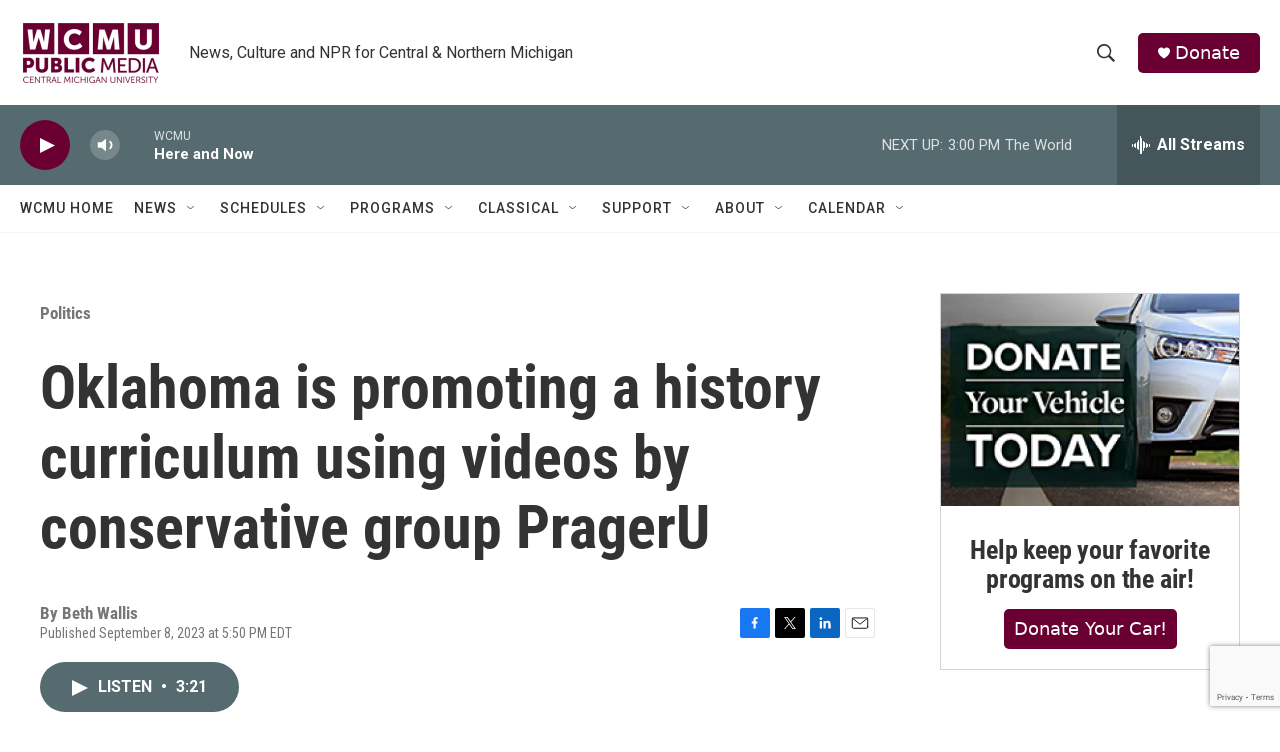

--- FILE ---
content_type: text/html; charset=utf-8
request_url: https://www.google.com/recaptcha/api2/anchor?ar=1&k=6LfHrSkUAAAAAPnKk5cT6JuKlKPzbwyTYuO8--Vr&co=aHR0cHM6Ly9yYWRpby53Y211Lm9yZzo0NDM.&hl=en&v=TkacYOdEJbdB_JjX802TMer9&size=invisible&anchor-ms=20000&execute-ms=15000&cb=2mqq9asq810a
body_size: 46002
content:
<!DOCTYPE HTML><html dir="ltr" lang="en"><head><meta http-equiv="Content-Type" content="text/html; charset=UTF-8">
<meta http-equiv="X-UA-Compatible" content="IE=edge">
<title>reCAPTCHA</title>
<style type="text/css">
/* cyrillic-ext */
@font-face {
  font-family: 'Roboto';
  font-style: normal;
  font-weight: 400;
  src: url(//fonts.gstatic.com/s/roboto/v18/KFOmCnqEu92Fr1Mu72xKKTU1Kvnz.woff2) format('woff2');
  unicode-range: U+0460-052F, U+1C80-1C8A, U+20B4, U+2DE0-2DFF, U+A640-A69F, U+FE2E-FE2F;
}
/* cyrillic */
@font-face {
  font-family: 'Roboto';
  font-style: normal;
  font-weight: 400;
  src: url(//fonts.gstatic.com/s/roboto/v18/KFOmCnqEu92Fr1Mu5mxKKTU1Kvnz.woff2) format('woff2');
  unicode-range: U+0301, U+0400-045F, U+0490-0491, U+04B0-04B1, U+2116;
}
/* greek-ext */
@font-face {
  font-family: 'Roboto';
  font-style: normal;
  font-weight: 400;
  src: url(//fonts.gstatic.com/s/roboto/v18/KFOmCnqEu92Fr1Mu7mxKKTU1Kvnz.woff2) format('woff2');
  unicode-range: U+1F00-1FFF;
}
/* greek */
@font-face {
  font-family: 'Roboto';
  font-style: normal;
  font-weight: 400;
  src: url(//fonts.gstatic.com/s/roboto/v18/KFOmCnqEu92Fr1Mu4WxKKTU1Kvnz.woff2) format('woff2');
  unicode-range: U+0370-0377, U+037A-037F, U+0384-038A, U+038C, U+038E-03A1, U+03A3-03FF;
}
/* vietnamese */
@font-face {
  font-family: 'Roboto';
  font-style: normal;
  font-weight: 400;
  src: url(//fonts.gstatic.com/s/roboto/v18/KFOmCnqEu92Fr1Mu7WxKKTU1Kvnz.woff2) format('woff2');
  unicode-range: U+0102-0103, U+0110-0111, U+0128-0129, U+0168-0169, U+01A0-01A1, U+01AF-01B0, U+0300-0301, U+0303-0304, U+0308-0309, U+0323, U+0329, U+1EA0-1EF9, U+20AB;
}
/* latin-ext */
@font-face {
  font-family: 'Roboto';
  font-style: normal;
  font-weight: 400;
  src: url(//fonts.gstatic.com/s/roboto/v18/KFOmCnqEu92Fr1Mu7GxKKTU1Kvnz.woff2) format('woff2');
  unicode-range: U+0100-02BA, U+02BD-02C5, U+02C7-02CC, U+02CE-02D7, U+02DD-02FF, U+0304, U+0308, U+0329, U+1D00-1DBF, U+1E00-1E9F, U+1EF2-1EFF, U+2020, U+20A0-20AB, U+20AD-20C0, U+2113, U+2C60-2C7F, U+A720-A7FF;
}
/* latin */
@font-face {
  font-family: 'Roboto';
  font-style: normal;
  font-weight: 400;
  src: url(//fonts.gstatic.com/s/roboto/v18/KFOmCnqEu92Fr1Mu4mxKKTU1Kg.woff2) format('woff2');
  unicode-range: U+0000-00FF, U+0131, U+0152-0153, U+02BB-02BC, U+02C6, U+02DA, U+02DC, U+0304, U+0308, U+0329, U+2000-206F, U+20AC, U+2122, U+2191, U+2193, U+2212, U+2215, U+FEFF, U+FFFD;
}
/* cyrillic-ext */
@font-face {
  font-family: 'Roboto';
  font-style: normal;
  font-weight: 500;
  src: url(//fonts.gstatic.com/s/roboto/v18/KFOlCnqEu92Fr1MmEU9fCRc4AMP6lbBP.woff2) format('woff2');
  unicode-range: U+0460-052F, U+1C80-1C8A, U+20B4, U+2DE0-2DFF, U+A640-A69F, U+FE2E-FE2F;
}
/* cyrillic */
@font-face {
  font-family: 'Roboto';
  font-style: normal;
  font-weight: 500;
  src: url(//fonts.gstatic.com/s/roboto/v18/KFOlCnqEu92Fr1MmEU9fABc4AMP6lbBP.woff2) format('woff2');
  unicode-range: U+0301, U+0400-045F, U+0490-0491, U+04B0-04B1, U+2116;
}
/* greek-ext */
@font-face {
  font-family: 'Roboto';
  font-style: normal;
  font-weight: 500;
  src: url(//fonts.gstatic.com/s/roboto/v18/KFOlCnqEu92Fr1MmEU9fCBc4AMP6lbBP.woff2) format('woff2');
  unicode-range: U+1F00-1FFF;
}
/* greek */
@font-face {
  font-family: 'Roboto';
  font-style: normal;
  font-weight: 500;
  src: url(//fonts.gstatic.com/s/roboto/v18/KFOlCnqEu92Fr1MmEU9fBxc4AMP6lbBP.woff2) format('woff2');
  unicode-range: U+0370-0377, U+037A-037F, U+0384-038A, U+038C, U+038E-03A1, U+03A3-03FF;
}
/* vietnamese */
@font-face {
  font-family: 'Roboto';
  font-style: normal;
  font-weight: 500;
  src: url(//fonts.gstatic.com/s/roboto/v18/KFOlCnqEu92Fr1MmEU9fCxc4AMP6lbBP.woff2) format('woff2');
  unicode-range: U+0102-0103, U+0110-0111, U+0128-0129, U+0168-0169, U+01A0-01A1, U+01AF-01B0, U+0300-0301, U+0303-0304, U+0308-0309, U+0323, U+0329, U+1EA0-1EF9, U+20AB;
}
/* latin-ext */
@font-face {
  font-family: 'Roboto';
  font-style: normal;
  font-weight: 500;
  src: url(//fonts.gstatic.com/s/roboto/v18/KFOlCnqEu92Fr1MmEU9fChc4AMP6lbBP.woff2) format('woff2');
  unicode-range: U+0100-02BA, U+02BD-02C5, U+02C7-02CC, U+02CE-02D7, U+02DD-02FF, U+0304, U+0308, U+0329, U+1D00-1DBF, U+1E00-1E9F, U+1EF2-1EFF, U+2020, U+20A0-20AB, U+20AD-20C0, U+2113, U+2C60-2C7F, U+A720-A7FF;
}
/* latin */
@font-face {
  font-family: 'Roboto';
  font-style: normal;
  font-weight: 500;
  src: url(//fonts.gstatic.com/s/roboto/v18/KFOlCnqEu92Fr1MmEU9fBBc4AMP6lQ.woff2) format('woff2');
  unicode-range: U+0000-00FF, U+0131, U+0152-0153, U+02BB-02BC, U+02C6, U+02DA, U+02DC, U+0304, U+0308, U+0329, U+2000-206F, U+20AC, U+2122, U+2191, U+2193, U+2212, U+2215, U+FEFF, U+FFFD;
}
/* cyrillic-ext */
@font-face {
  font-family: 'Roboto';
  font-style: normal;
  font-weight: 900;
  src: url(//fonts.gstatic.com/s/roboto/v18/KFOlCnqEu92Fr1MmYUtfCRc4AMP6lbBP.woff2) format('woff2');
  unicode-range: U+0460-052F, U+1C80-1C8A, U+20B4, U+2DE0-2DFF, U+A640-A69F, U+FE2E-FE2F;
}
/* cyrillic */
@font-face {
  font-family: 'Roboto';
  font-style: normal;
  font-weight: 900;
  src: url(//fonts.gstatic.com/s/roboto/v18/KFOlCnqEu92Fr1MmYUtfABc4AMP6lbBP.woff2) format('woff2');
  unicode-range: U+0301, U+0400-045F, U+0490-0491, U+04B0-04B1, U+2116;
}
/* greek-ext */
@font-face {
  font-family: 'Roboto';
  font-style: normal;
  font-weight: 900;
  src: url(//fonts.gstatic.com/s/roboto/v18/KFOlCnqEu92Fr1MmYUtfCBc4AMP6lbBP.woff2) format('woff2');
  unicode-range: U+1F00-1FFF;
}
/* greek */
@font-face {
  font-family: 'Roboto';
  font-style: normal;
  font-weight: 900;
  src: url(//fonts.gstatic.com/s/roboto/v18/KFOlCnqEu92Fr1MmYUtfBxc4AMP6lbBP.woff2) format('woff2');
  unicode-range: U+0370-0377, U+037A-037F, U+0384-038A, U+038C, U+038E-03A1, U+03A3-03FF;
}
/* vietnamese */
@font-face {
  font-family: 'Roboto';
  font-style: normal;
  font-weight: 900;
  src: url(//fonts.gstatic.com/s/roboto/v18/KFOlCnqEu92Fr1MmYUtfCxc4AMP6lbBP.woff2) format('woff2');
  unicode-range: U+0102-0103, U+0110-0111, U+0128-0129, U+0168-0169, U+01A0-01A1, U+01AF-01B0, U+0300-0301, U+0303-0304, U+0308-0309, U+0323, U+0329, U+1EA0-1EF9, U+20AB;
}
/* latin-ext */
@font-face {
  font-family: 'Roboto';
  font-style: normal;
  font-weight: 900;
  src: url(//fonts.gstatic.com/s/roboto/v18/KFOlCnqEu92Fr1MmYUtfChc4AMP6lbBP.woff2) format('woff2');
  unicode-range: U+0100-02BA, U+02BD-02C5, U+02C7-02CC, U+02CE-02D7, U+02DD-02FF, U+0304, U+0308, U+0329, U+1D00-1DBF, U+1E00-1E9F, U+1EF2-1EFF, U+2020, U+20A0-20AB, U+20AD-20C0, U+2113, U+2C60-2C7F, U+A720-A7FF;
}
/* latin */
@font-face {
  font-family: 'Roboto';
  font-style: normal;
  font-weight: 900;
  src: url(//fonts.gstatic.com/s/roboto/v18/KFOlCnqEu92Fr1MmYUtfBBc4AMP6lQ.woff2) format('woff2');
  unicode-range: U+0000-00FF, U+0131, U+0152-0153, U+02BB-02BC, U+02C6, U+02DA, U+02DC, U+0304, U+0308, U+0329, U+2000-206F, U+20AC, U+2122, U+2191, U+2193, U+2212, U+2215, U+FEFF, U+FFFD;
}

</style>
<link rel="stylesheet" type="text/css" href="https://www.gstatic.com/recaptcha/releases/TkacYOdEJbdB_JjX802TMer9/styles__ltr.css">
<script nonce="cueHm6axoLr6mTCztGl0RQ" type="text/javascript">window['__recaptcha_api'] = 'https://www.google.com/recaptcha/api2/';</script>
<script type="text/javascript" src="https://www.gstatic.com/recaptcha/releases/TkacYOdEJbdB_JjX802TMer9/recaptcha__en.js" nonce="cueHm6axoLr6mTCztGl0RQ">
      
    </script></head>
<body><div id="rc-anchor-alert" class="rc-anchor-alert"></div>
<input type="hidden" id="recaptcha-token" value="[base64]">
<script type="text/javascript" nonce="cueHm6axoLr6mTCztGl0RQ">
      recaptcha.anchor.Main.init("[\x22ainput\x22,[\x22bgdata\x22,\x22\x22,\[base64]/[base64]/e2RvbmU6ZmFsc2UsdmFsdWU6ZVtIKytdfTp7ZG9uZTp0cnVlfX19LGkxPWZ1bmN0aW9uKGUsSCl7SC5ILmxlbmd0aD4xMDQ/[base64]/[base64]/[base64]/[base64]/[base64]/[base64]/[base64]/[base64]/[base64]/RXAoZS5QLGUpOlFVKHRydWUsOCxlKX0sRT1mdW5jdGlvbihlLEgsRixoLEssUCl7aWYoSC5oLmxlbmd0aCl7SC5CSD0oSC5vJiYiOlRRUjpUUVI6IigpLEYpLEgubz10cnVlO3RyeXtLPUguSigpLEguWj1LLEguTz0wLEgudT0wLEgudj1LLFA9T3AoRixIKSxlPWU/[base64]/[base64]/[base64]/[base64]\x22,\[base64]\\u003d\\u003d\x22,\x22bFdqTV7ChlDCjhvCscKfwoLDi8OnO8OrXcOXwokHDMKVwpBLw7d7woBOwpx0O8Ozw6TCtiHClMKPRXcXFsKbwpbDtBd5woNgaMKnAsOncDLCgXREPlPCugdLw5YURcKKE8KDw6vDt23ClTDDkMK7ecOSwr7CpW/ClXjCsEPCrQ5aKsK8wrHCnCUPwr9fw6zCjUlADUkOBA0NwrjDozbDosOjSh7Cm8OqWBdGwqw9wqN8wpFgwr3DoFIJw7LDvh/Cn8OvLm/CsC4bwozClDgYOUTCrB0UcMOETHLCgHERw67DqsKkwqYNdVbCnncLM8KcBcOvwoTDvSDCuFDDmMOMRMKcw4LCm8O7w7VAGx/DuMKbVMKhw6RhEMOdw5sMwqTCm8KOA8K7w4UHw4gRf8OWUk7Cs8O+wql3w4zCqsKNw6fDh8O7IxvDnsKHAz/CpV7CknLClMKtw4o8esOhbVxfJTh2J0ELw53CoSELw5bDqmrDksOswp8Sw6zCn24fFAfDuE8APVPDiDklw4oPIhnCpcOdwr7CjyxYw6VPw6DDl8K+wqnCt3HCksOYwroPwozCn8O9aMKVAA0Aw70LBcKzWMKvXi59cMKkwp/ClgfDmlpuw4pRI8KNw63Dn8OSw5lpWMOnw6bCk0LCnk0uQ2Qkw7FnAlrClMK9w7F2IihIRWEdwptGw6YAAcKnDC9Vwpkow7tifDrDvMOxwrl/w4TDjmV0XsOra1d/SsOFw7/DvsOuBcK3GcOzTcKKw60bL2ZOwoJ1C3HCnTnCh8Khw64CwrcqwqsVG07CpsKSTRYzwrHDoMKCwokTwpfDjsOHw69tbQ4Vw6ICw5LCmMKtasOBwpdxccK8w5tLOcOIw45wLj3Com/Cuy7CuMKCS8O5w4/Dqyx2w7cXw40+wrJCw61Mw5dmwqUHwr/[base64]/[base64]/Cjz8vwqPDjAXCuXTCuMKiCcOBw6RuLsKgw6VrfsONw7Btclgkw4hHwpHCn8K8w6XDiMKDGTkHa8OCwp3ClWXCk8OyasKXwoDDhsORw4jCh23DkMOxwpJqDcO1CHIlB8OIFEvDmmcweMO8NcO7wql6AcOGwq/ChDUEDHtYw7MFwpnDr8OnwqfCt8OnRSZwYMKlw5IAwrHCrndrQMKzwpjDpMOfQRpUOsOJw6t9w5rCs8K9IWTChRzCvsKCw4Rcw4nDq8K7c8KsOS/DnsOhGmLDi8OrwpHCkMKlwoxow6PChsKsQMKlYcKAbHXDhsONeMKAwrwCVClsw5jDusO8DG0hL8KHw5YBwpXCvMOgdMOIw50Dw6w3SnNnw7J7w4dGCBxOw4gcw4/CkMOdwqfDlMOsUHDDkm/Dl8O6w7sewr1+wqg2w4Y/w4p3wq/Dg8K5J8KhcMK1SVYRwrrDtMKrw47CjMOdwpJXw6/Cs8KgRRApNMK3IcOgHmYowrTDtMOcBsONXBE4w6XClVHDuW5UPMKYWw9mwrbCuMKvw7jDqX9zwrEpwoPDtn3CmQLCocOiwqjCqy96F8KHwqjCnSTCjBwywr9wwoXCgcKmABNbw7Yxw73DmcOuw6dmGT/DpcOzCsO6NcK/DXkybCIQR8OOw7QaAjTCiMKtY8KKaMKwwp3CtcOWwqtAb8KTDMKDPm5QRcO5X8KYR8K9w6YPCMOWwqTDucKkX3TDinrDncKMF8OEwrofw6vCicO/w6XCucKHJmHDoMK4OnHDgsKgw53ChMKCS3fCvcKqasKVwpowwoLCucKYVD/CvkYlYsOdwoXDvQnCpXBKc13Dr8ONXkbCvn3DlcO2Ly54ME3DpzrCucOJfwrDlQrDrsO8eMKFw4NQw5jDjcOWwoFbw4vDtSlhwojCvx/Cph/CpMO2w6spLxnCu8KGwoLCiizDr8KkVcKHwpcNAsOrGW/Cj8K7wpLDrkTDgkp7wplYGHAwTnY/wqIWwrHDrj5cFcOkw5JyasOhw7TCpsOJw6fCrllFw7sswrIswqxJEQzChCM2LMOxwrDDhgDChihZCxTCuMOXKMKaw43DhHbCqCoWw4MWwrjCmzbDsjPCvMOZFcOnwrEzOF/ClMOvFcKiQMKjd8Onf8O6OcK8w6XChnl4w6FCVnMJwrZXwqQ4PHM0JMKmCcOQw77DscKeDnjCnhhHWj7DoCvCnH/CiMK/T8K7fWzDmy1jYcK3wobDr8Knw5AOTWNbwp00aQTCrExRwr1yw59UwqTCulPDlsOxwqjDsWXDjV5owqjDksKUVcOgMmbDk8K4w4oQwp/CnEYUfcKAO8Kzwrkhw5wNwpEKK8KAYQIXwo7Dg8K0w4bCgWfDisKUwoB8w4gAe0sUwoA+DlNoVcKzwqbDgAvClMO4JsO3wqpEwobDtDR/wp/[base64]/CgMO0Q0rCjVvCtmVvw5/DpClWL8KFwpTCq2jCohNWw5oQwqjCkUTCuRnDq2nDk8KMTMOZwpdSVsOUIU3CvsOyw5TDsVIQIcKTwoLDqUvDi1B2OsKYM3vDgMKVURvCrDPDgMKPEsOnw7dJETnClRbCjxx+w6DDnXDDvcOmw7MuEjNIXSRsLB0AMsO8wogsRW/ClMO7w53DhcKQw6TDin3Cv8OcwqvDlcKDw7UEWyrDiWVWwpbCjMOaCcK/w7zCs2/Dm35Ew50cwp5XbMOkwrnCrMO9SSxeByHCkzZKwofDsMKEwql/LVfDjkwuw75YRcOvwrbCsUM8w4VcdcONwogFwrQmdSZNw5k1PEBeHjPCkcOwwoQ2w5DCoGdkBsKvWsKZwrtSMRDCm2QNw7otO8Orwpt/[base64]/CmcKldMKHw4PDg3pcZlbCmMOOw5R6w7sCwrQnw6zCkx0VHRwHPx9FAMOtUsOOScK/w5jCqcKZZcO0w65uwrNhw60OPjbCjjEdDA3DkU3DrsKLw57DgS55GMOewrrCk8Kef8K0w47CqEQ7w6XCr2Raw5pvPMO6ABvCqCYVTsO/[base64]/CjFo9LHBuTcKsUMKEw5TCmWcXGSnCt8KSw5zDvDbDssK0w4LCrT4Zw7hLacKVEwlUMcOfVsOUwrzDvh/CoHofBVPCvcKBHGZ5V3pAw43Cl8KQCsKTw4gGw5FWE2teI8KjAsKNw7zDuMK2PcKSwqoTwqDDo3XDrsO0w5LDkmMWw7hFw5TDqsKtCUkNBMOgccKLWcOkwrkiw58uMyfDsHsCSsK3w4UTw4TDrQ3CiVPDs17CnsO4wpTCtsOceAsQNcO7w77CscOYw5/CvsK1GGPCiVHDlcOaUMK4w7UlwpTCtsOHwrx+w692eDQQw47Ck8OVLcOtw7xdwoHDi0XDlDfDvMO1w77DhsONdcKEwqRlwp3CncOFwqYywrHDpyLDojnDoEILwrfCjETCnTsodMK1QsOnw7B/w5TDvsOMVcKnBHFCacKlw4rDr8O9w47Dm8K0w7zCqMK9M8KlYR/[base64]/Drh3DiQLDnnQPcFDDtMOEwpNNPWPDgE1DN14Xw5dpw63CsjN2bcK/wrNRUsKHSx8Aw5YkSMK3w60DwptOekZuUMO+wpdYZl7DmMKXJsK4wrorKMOzwqUpLWzDiXjDjAHDoFvCgEsbw65yWcKIwrwZw7oHQGnCtcKIJcK8w7/DrXLDshlcw5rCt2bCpWbDucOIw4LCr2kIYXDCqsO+wrFDw4hPV8OYbG/ChsKSw7fDtRktWnzDpsOBw615AkPDssO8wqcGwqvDgcKPeCdLa8K4wo5UwrbCl8OpBMK8w7XCo8KOw6tFXU9NwpLCjBvCm8KZwqrCkcO7NcOSwo7CrzBrwoDCnHkYwrzDiXchwo8mwoPDhF8AwrA/w7DDlMOCex/Dpk3CmWvCil8Cw7DDukLDpUrCtHjDpMKow5vCmAUTYcO+w4zDglZ0w7XDoznCqH7DvsKIWcOYel/CisKQw7PCtUvCqC0pw4YawqHDi8KxVcKxB8OEKMOywq5zwqxbwp80w7UowpnDuA3DtcKGwqTDtMKDwoDDkcOpw4pxJSXCuWpww6oZBsOYwrRGSMOzfjF0wogPwrpWw7bDgD/DoBXDmELDlGoGV1toaMKvUwHDgMOjwo5ic8ONOMOxwofCil7Dh8KFdcO5w4ZOwp4WQVQiw492w7Y1AcOQOcOwCU84wpjDoMKSw5PCnMOZKsKrwqfDvsOPG8KuPGfCoy/[base64]/Cv8OeGD0AAxhLAyVyahXDpGhbw6xJwr8gTcO6AMK1wpvDqB1NLMKGZWvCqcK8wrvCmMOuwq7DosO5w4nDkFrDsMKlBcKwwqlJw7bCim7Dl3/DiFMAw5FyTsO1FFXDg8K0w4RmXMK/R13Cvgo4w4jDqsOFfcKSwoNqJsK+wrldXMOlw6w+LsKiPcO4PTVtwojCvH7DocOUHsKuwrbCoMKlwqNqw4TDqmPCj8O0wpbCmVPDqMO3wpxnw5nDqANXw7hnD3rDpcKAwoLCoTdPWsOCQ8KkLBwnfFrDv8Knw77Co8K4wrZPwq3DgMKJfXwXw7/CvHjCqsOdwocEHMO9wpLDoMKFdlnDpcKfFi/[base64]/DljJRwrXDocK/wrYiBMODwqLDpAAzwqx2UlrCgWgbw4d+FwV0YQDDiRpuOWpIw61Jw49EwqDDkMKgw5XDmmvCmz9mw6/[base64]/Ch1HCq3pwwqVzVxdJdDsPw5dIeEFaw4XDqzZ5OMO2T8KBCylMEAPDg8KMwop1w4PDoX4Wwo3CgghTS8KdcsKjM2PCgG3DpsKvQcKEwrLDq8OLAMK/FsKRHjMZw4ZrwpbChyJPXcOYwoAvwoXCu8K8SSnDgsOowrlXE1bCon5vwpDDl3fDusOaOMKjVcO4fMOFDx7DkUc5KsKpc8Kdwo3Dgk5xPcOCwrhuQgPCo8OQwr7DuMOsMGFxwoTCjH/[base64]/DnF0ma1TDncOVdgTCgMOawqQLw7NpfMO6WhN4YsOEPwBkw6NWwpU3w7zDqcOPwphpHXlCwqNcOcOTwrnCskJuSDQew7cZK2/CqsOQwqtDwqRFwq3CpcKyw6UfwrNHwqLDhMKrw5PClU3DtcKLTA9aXX9zwrkDwrFKTsO9w7jDokEHMijCicOWwrBlwrE/[base64]/CjMKuw5nCj03DhcKNw4dVVA7CkcOpw5nCmRfDtcOMwq7DozXDlsKqXMOeZXU6MwzDiATCk8K6bsKNGMKDewtFSCRsw6g1w5fCi8K6GsOHDMORw6ZeUwBvwpcYATvDiVN7akLCtBnCk8K4w5/DhcKhw4RfBFXDj8KCw4HDvHxZw7wHUcKiw4PDjkTCuB9eEcOkw5QZP2IGD8OUBcK7BG3DuifDn0Ujw6jCvyNOwo/Du11ow5/[base64]/DmsKaX8OmwoHDv04fIlHCv8KQw6/CjMK3ODENZwk8ZsKQwq7CicKEw4PChxDDliXDh8KGw6nDjUxPa8OqZcK8SH9IWcORw7glwpAzYnLDo8OiDCdIBMO8wqfCkzY9w6g6MC5gXXDDqT/ClsKPw5nCtMK3IDbCkcKiwpPCn8OpKRdackHCvcOwMkHCggBMwqFBw5ACD2vDpcKdw6JyBTBvJMKAwoMaUcK6wpkqI3EmJgrDigQxZcO1woNZwqDCmX3CnsOxwpdNZsKGTyVudnd/[base64]/CtMOMw5zCvsKCRsOyLcKoW2Rcw6FrwrjCulE/P8KhUl/DpUXCg8KuGkvCpMKTcsO0fARBC8OWO8O3HkDDmDNNwrIzwqoFZsO6w6/CvcKawofCq8Otw5IGw7FKw4TCmGzCscOAwprDiDPCpcO0wo0AQ8O2DnXDlcKMCMKpPcOXwo/CnzDDt8KnasK+WE4Bw7fCqsK9wosGXcKIwoLCmk3DkMKqY8Oawoc2wqnCucKDwqHCmi0sw7snw5bDnMOdNMK3w5nCqsKgTsKAOQ9/w71mwpNFwqbDiTrCtMOfczMWw6PDusKkSCssw47CisO+woAOwoXCh8O2wp/DnTNGeE7DkCsPwrnDmMOeAy/CucO2bcK0OsOWw6nDnjdLwrzChWoOPV/Ch8OIf30CZxsAwo9Dw5opOsKAZcOlfXpZCC/Di8KJfDV3wo8NwrVlHMOUSQcBwpDDsQxCw6fDv1JSwqjCpsKvcQh6f3QBKS01wpjDpsOOwr5cwpTDuRDDhMKGKsKyNg7DisKAfsKwwqXChxjCj8OxQ8KwRDvCpjzDmcKsKi/[base64]/ChnFiCXseLsOeQSPCjMOBwofDozkYFsKOViXCuTjDo8KOPyx5wrxxO1HCnWE+w7XDigbDvcK4WiLCs8O7w68UJcObFMOUWWrCvx0PwrXDhBfDvcKGw7LDisKWG0Zgwr1Aw7E0MsOGDcOkw5fCn2ZGw57DujJLw7vDm2/CjmIJwoEsXsOXS8KQwqITLgvDnQkZIMOFPmrCmMOPw71Dwolaw4sdwobDgMK1w5DChB/DtUBGHsOwd3oIT0rDokZ7w6TCnATCg8KUESELw7gTAGFxw7HCgsK1IGfCtHUsCsOnbsOIEsOyMsO/wpNVw6HCjiY7EkLDsl/DilLCtGsVV8KPw7liX8OVGGQNwpTDq8KROUJtU8OCJsK7wqDCgw3CrwgIGnxNwp3CtG3DkW3DmXxVCxpCw4XDpk/[base64]/CjTHDlh3ChMKgfGTCo8OVWMOew5xFfREySxHDucOafCrDiGdnPTl0eEnCiH/DvsOyF8OXFsOQU3HDm2vChiXCvAhyw6IMb8OwasOtwq3CjmUcZHbCgcKKazJhw6Utwrx5w5BjYjBxw68vbl/ClBHCgXtLwrDCu8KHwrJ9w5/DncKnRk4KDMKZUMKnw7xnccOvwodANUJnw6rCoz9nQMOQUcOiZMO0woIMZcO3w7vCjx4hNjU1XsOGIsKWw54PMBTDj1M4GsK9wr3DjgLDhjpxw5nDpAXCksKpw6/[base64]/[base64]/[base64]/[base64]/S8KHw5ANwqnDusKvA8O3Q8Kkw6zDr8OrDENTw7/DocKKw49Iw4rCrmbCksO2w5Nfwp1Gw5bDjsO4w7I+EjrCpyJ6wrwYw7PCqsOswrwVI2RKwohpw4/[base64]/DlHTCkcOROcOtCcOHwoN4HcKKZcKLw6Q6wprDkVl+wocrJcO2wqbDqcOCacO8W8OpRB7CtMKMfMOow40+w55cJENBd8Kpwq/[base64]/CpMOcw4PDuMK5AcOKw6jDhwTCksOnwq7Dk0gOK8OEwpJcwqE8wrkTwp4dwqt9woxxBW9kFMKXTMKxw6dRaMKNw6PDq8KWw4nDh8KkA8KcDzbDh8KecwdeF8O4XCbDi8KIesOZPBl/[base64]/OMKCwpJtwotyYsOOw7peFH3DusOYwqpPCcK7Oj7Co8O9fA4Of143WWTCl0NmAGvCrcKWJ09tPsOeV8Kuw57ColTCqcKTw4c+woXCuQLCqMK+S1/CjMOfQ8KEDmDCmXXDmFQ/wptow5N+wpDClGHDsMK5cn7DsMOHMlTCsSHDgh4Bw67Dm1wlwo0AwrTCvVgpwoECacKoBMKswr3DkTUJw6bCg8OEdcOdwp5rwqBiwoHCoQASPVPCojbCsMKrwrnCnF3DtXIlaRs8EcKkwrJgwqnCtcKuw7HDnVzCvBUswroEX8KawoLDm8K0w5DCrEY/wrJ9asONwofCksK6bmYFw4MkDMOvJcOmw6I1OBvCnGNOwqnCvcKLIHNLQzbCiMK6EcKMw5TDu8KeKcKUw4gFMMOmUG/DrkbDnMKlUsK5w53Cr8ObwoszWXpQw4RQbWzClsOIw7hDBQ7DoBvCmMK/woRDdnECwpnCt1l5w5wufnLDicODw4fDg15Dwrk+wpfCpjXCrhtCw4fCmCjDi8K4wqE4E8Kfw77CmGzDlDzDgcK8woB3Wl1CwogFwqoTe8OAWcOZwrzCoSXCjmHCucKeSyUyWMKuwqrCrMOnwr/[base64]/CnMO2w47CrsKxOg8LVMKgw58rwqrCv2R5f1p+w74VwpAiAUAPK8ODw5w2A3rCrxvClHtDw5DDt8OKw4VKw4bDvgYRw6HCrcKte8KuD28mcnspw67Dlk/DvGxDDDDCoMOWUcKowqVxw4kJYMKJwrDCiF3DuRlawpM2UMOmAcKQw5rCkA9cwplHJC/[base64]/[base64]/CtRjDmcOwCsKDwrrDpjnDkcKTwrTCkH9TDMKyJ8KOw4bDmW7Dl8KrYMKaw5XCq8KaI1lswqvCimLDkUnDm0JYd8O4XnR1HsKUw5fCosKnZmXCuQzDiyHCncK/[base64]/DryPCk3XCmsKpwoHDuVg7W0gMw4pEKHLDtTRiwpsOE8Ktw4/DsUjCuMK5w41hwqDDs8KHRMK1bWnCj8O0wpfDr8OvV8O2w5PCtcK+w7UlwpEUwpdpwqvCucOXw68ZwqXDq8Kvw4rCiChmP8OtdMOUUXDCmkcfw5fCrFQow67CrQtuwoEWw4rCmirDhnh4J8KUwpREFMORX8OmQ8KTwrILwofCgCrCscKaIVoRTCPDg3/Cu35rwqAjbMO9JT9iacORw6rDmU4Bw71zwqnCnlxrw5jDgkAtUCXChsO/woQyccOiw6DCvMKdwrAKOgjDs0NCQFcpV8KhHGlzAHjCtMOqYAVaWEhHw7vCq8OcwofChsOBJ3ZNJMOTwoo4w4lGw5/DhcO8ZCbCv0dcZcOvZiTCk8KmKDfDsMOzH8Ouw4Z8wp3ChSDDsmzDhAfCnH/DgF/DhsK5bRkQw6opw7YoCcOFScKuZwtsFirCmBfDiR/DqHbDgjXClcKMwo9uwqnCq8K8Ek7DrWrCmMKQPwjCn0LDkMKdw7YcMMKxOFMfw7/[base64]/DoWRkHA8kwozCsC7ClcKFw6vDn8OKw7BdLC7CkcOGw54MTCbDlcOef05fwqY9UDhtNcOxw6rDlcKIw7pOw6glfiLCnUUIGsKdw4hsZcKwwqcjwqBoZcK9wq4vTR8Rw5NbQsO/w6FlwpfCn8KmLArCl8KPZnslw7s3w4RKBAjDtsOTbW7Du1w+Lh4IZzQ2woRJVBrDq07CqsOwN3VhMMOiYcK8wpFkByrDrCDDt1kbw55ybFrCj8KIwoPDqGLCiMOMWcO6wrYAIh5VcD3CijN4wp/DqcKJHn3DmsO4bgZrYMOGw6PDlsO/w4LClgrCh8O4BWnCmMKKw7Iewo7CqjPCpMKdD8O3wpRlADQCw5bCqyxCMBfDpD1mSiAmwr0Bw4HDqcO1w5MmKiMzFz8OwoDDo2PDszg4C8OMBi7DhcKqZjTCoDHDlsK0egtRS8KOw7/DuGQ6wqvCg8KMXsKXw6DCm8K6wqBdw5LCs8OxYCrCoxl+wpXCtMKYw74YcV/DusO0RMOEw5ETT8KPw7zCg8KOw6jCkcOvIMOUwqLCmcKJQDo5c1F7YTJVwohkZEM2W3VyU8KtMsOOZi3DscOpNxYGw63DkELCtsKJMcOjA8K9woHDqUcqQAhtwotTPsOawo4xB8OTwobCjWzCj3cpwqnDqDtUw4tpdXkZw4XDhsOGG1/CqMKgTMOVRcKJX8O6w7LCkXzDnMKXFcOACRnDmC7CocK5w5DCgxM1Z8OawoddA1x1b2XCtmYQZcKbw50Fwq9aUhPCv0zCkDEgwql6wojDn8ONwpLCvMO5ezgAwo0jV8OHQUo1Iz/CpFxRRihbwr8zR2MSfUJ/[base64]/ClMOPw697aMKoVELCjiTClB3ChMKNGSpucsOxw6/CtQfCs8KkwqfChENvATzChcO9w5zDiMOUw57ChUwbwqfDnMKswqYWw790w7MPFQwGw77Ds8OTNETCn8OsQQrDjEfDhMOqN1YywogHwpFaw4Zqw4rDkDMIw5gMAsO/w7Zrwq7DsQV8ZcO+wrnDucOIOsO2UChRbDY/UjLDgcOxQ8KqS8OOw6FyYcOqB8KobMKeEsOQwoHCkTLDkQJLSBzDt8K5USzDpsK1w6TCncKffnbDmsKzUAFfRHPDs29LwoLCoMK1Z8O4Z8OfwqfDgxDCnypxw7rDp8KQBBbDuVUGXh3CtWoUCSBrW2nCv0Zfwp8cwq0ac09wwqVxPMKcfsKPC8O+w6/Cr8KjwoPCr3vDnhpow6x3w5ArKjnCtnnCiWoPOsOCw6s2WFfCnsOxTcKqDMKLesKgNsOAw6LDnUbCg3jDkEhIO8KEZsOrN8Obwo9eYRpow4pCdGAWQcO7OAYTKcKqU0AAw5DCtRIYGgRMNcOkwq0cVU/[base64]/[base64]/MALDknzCuysPLsOQGAnCtsKZw7AQFx0owrHCncKDdB/Cu3pXw4vClQlGbcOuQ8OFw45qwrFWVg4PwonCrnTCssKaBkk7cAEbFm3Ct8OBcwnDny/CpU09SsOcw77CqcKPVzBKwrAhwqHCiBAdVVnClj0awptnwpFDbgsVNsO0wo/[base64]/w6DDq0Y3w4kCwojDu8OKw7VLwqfCnMObfsKkX8K4DMK4a2rDk3NZwozDv0tHTibCmcOAQSV/HMODCMKKw49hB1vDrMKtAsOnXWrDlkPDk8OOw4fDvj8iwqB5wrgEw7nDnyzCq8OCPBAkwowswqLDl8K7wrPCvsO/wrxSwrDDi8Klw6fCnMK1wpjCvBHCkk1NKykYw7HDnMODw6gqTlkhBhjDnygsNcKuw5IKw5TDhMOaw6bDp8O/w6sOw4kaK8OowowWw7kfG8OtwpHDnnfCkcOEw6rDpsObCcKEc8OSw4h/[base64]/[base64]/Cp8O6asO4ZQHDl8OYw5saLcKzw71xw64hVBxLFMO/SmjCrQXDvMO1HsOsJAfCm8Ovw6hNwrw9wqfDm8OrwpHDnkguw6MrwoEiecKxJMOlRigoGcKvw6nCpQB1Ml7DhcOoVxh+IMOedw8owpN2VlTCmcKrdcK6RwXCvm/Cv3IYMcKSwrcWURcrHFrCrMK8IizCicOow6kCAsO6wrrCrMKPQcOPOsKKwoHCucKbwrXDthdpw6PCi8KLW8KffMKoZcKpD2DClG3Ds8OCCsKSRjkcwphmwp3CpELDon5MH8KqEj3Cikomw7k5J0XCuhfCp23CnETDtcOvw7LCgcOPwqXCpy/DjyLCl8KQwqVsYcK+w50swrTDqWNEw59MFTvCo0LDoMKvwo8TIF7DvgPDq8KSYWDDnmhDCBkkw5QOFcOIwrrCuMOhY8KDQCFaYVoswplIw7PCisOrIAdcZMKvw40/w4RyeVspK3PDlcKTagE/KgLDpMK2w7PDiVPCl8O/[base64]/RcOhaMOVUsOyw40ow6fCpMO5wprDhMK4wqMfEU3Co1jCt8O0e0DCo8KVw7vDjADDoWbCgcKKwod8O8OTb8O8wp3CrynDshpJwonDmMK3ZcOow53DmMO9wqB8MsOfw7/[base64]/Dh8ONdsOKw5BYw7jCncKydcKEw6vDkgpeWwDDnSnCpcKZA8OxHsObOzF2w7Ecw4rDrnwAwofDnG5WRMOVcnfCkcOIC8OLXVZhOsOlw6Epw5E+w7fDmzvDky1Ow58RTALCh8Oow57DpcOxwo0XYHkZw51Bw4/DrcOzw514wp4DwqLDn0ASw5gxw4oFw4xjw5YEw4/Dm8K4Ok/DolpNw6ksRCwgw5jCmcO1HMOrNWfDkcOSYMK+wpzCh8OuBcKMwpfCicOEwrVOw6U5FMKlw6AnwrsrNmt0MHZSA8KDZH/CvsKXT8OOUcKaw4ctw6FeSiIVPcO0wpzDqnwNecK1wqbCpsOOwo7CmXwUwprDgHtnwqtsw6xDw7XDpcKowowGXMKLF1w7Rx/CoQFlwpNUO291w4PClsKtw5vCsmUdw4HDmsOLIxbCvsOkw5PDiMOMwoXClVTDhcK5VMORE8Kbw5DCjsKdw6PCsMKTw4rDk8KOw4BYPT8Mw5XCi3bDtiwUYsKITcOiwrjDjMOEwpQCwpjCpsOew4EFU3ZLEy8Pwrlnw4fChcOYbsK6NzXCv8Kzwp/DgMOPKsOQZcOgN8OxcsKYRSPDhirCnRTDqFnClMO5DzLDhw3Dt8Knw6R0wprCjQx3wrbDk8OZfcOZZ29OFnETw4dDa8K+wqXDkF19MsKFwrQsw7UEPULCkFFnW38TMh7Chll5SRDDgH/DtnpZw5/DuDRnw6zCtsOJdmNow6DDvsKcw5kSw4xdw7UrDMO1wpHDszfDh1jCuFpMw6vDlj/DjsKjwoMNwqQySsKZw6rCk8OHw4Rmw4cbw6jDgRXChEcWRTLDjcOAw5zCn8KrOMOHw6DDtEXDhsOpM8OcGW0Bw5TCq8OQD04tdcKaBjcbwr4FwqUDwr8EV8O/T1vCocKlw6QpScKgYmlww7U8wobCoAFtYsO+FWjCpMKCMEPClMOOCB9Uwr9EwrwnfsK5w67CucOJJ8KdVQUFw77Du8Onw6srEMKxwok9w73Dhj1zfsOwZSrDlcOufQzDrVXCt1TCg8KXwqDCgcKZCD/CgsOXJxBfwrd5ESZfw4kJbUfCtxvDsBoRLMOKe8K3w6/Dg2/CrcOQw4/DpEfDr33DkGjCpMOzw7Rlw70UIRQLKMKVwqTDrDPCj8O3w5jCsB52QlBjEGfDjWNywoXDqwhDw4BzNUXDm8KTw4jDlsK4bFrCqBfCrMOVHsO0HV0BwozDk8O6woTCn2A2GsOUKMORwprCnDPCnTXDtjDCpD/ClSV7AMK9OwF4Iys/wppaY8Okw6c6FcKQYwllZ2/DgB7DkMK9NR/ChAobJsK6Km7Dm8O1KnDDjsO/ZMOpESwmw4HDscO6dRHCu8KqckbDnFQ8w4BSwo5lw4cPwqIew4wHaVDCoC7CosOdFhQnPgHCn8KAwoouZFHDq8K4WgvCuifDkMKaBsKVGMKAH8Otw7hMwrzDnWbCgxLDtRMAw7rCrcKhQANww65/[base64]/DjzRhEE7Ds2Jlw4HCscOmw7N8EhU/KMO/[base64]/CmRUsVsKhwoLDiiVEBxHDgj8FwqI7A8OAZwJKYEzCskptw64ewrPDgi7Chn0UwpQBKHHClyHCl8OSwosFbXfCkMOBw7bCrMOHwoszSsO9fjnDicOdAQxNw6UIFzNiQ8OMIsKlA0HDvm47REPCi3FGw614J2jDvsOZL8OkwpPDn3DClsOAw4DCpcKXGTE1wrLCssK/wrt9wpZ0BsOJNMOTYsK+w6xJwqnCoTvCmsOoEz7CuWvCgsKLNgDDkMODHsOqw57CgcOSwrciwoNFYnzDm8OuIS4QwrPCmgbCnkfDhVkbQjJ3wpvDm054C1PDjETDrMOqbD9ew7djVyQFcMKJe8OAOX/ClyLDiMKyw446wpl8WWh2w6oaw4/CuA/[base64]/CvsKTwoQ3w73ClX7DmsKWwpvDvcOYwpzCp8OFScKcAMOAYEgAwp8Qw5dwAU/DlFHCiHnDvcOow5seesOBV2YMwpQaHsKVKA4dw57CusKAw6XCvcKJw5MQcMOWwoDDjhrDqMOzRcOmE2jCpsKSW2fCq8KOw4lhwonCiMOzwpwXKBDCosKAaBU0w4HCnypjw53Clzxif30Kw6RKwpRoQMO0I1nCm1TChcOXwrnCqw1hwqPDicKrw6TCkcOYNMORQG/Cs8K2wpDCm8Ogw7YQwr3CiTkGKBIsw5vCvsKkCF1nM8Kdw4cYK0vCiMKwNUTChR9BwpUow5R+wod8SxJrw5HCtcKNYhLCoQkwwrHDoRtRDMONw5rCmsO3wp9qw6NqC8OyHkrCpjbDolM9NsKvwpQGwoLDsXh9w7VPQ8O2w4zCrMKLVXnDiHMFwp/Drx8zwqhDMATDqHnCl8ORw4DDhkfDnSvDsSknR8OnwrfDicKFwqzCoXwtw6TDjsKPeTfCmcKlw5jCksOYfiwnwrTCiTRfN3cLw7zDj8KNwrjDqUgVcXbCk0bDjcKBMMOeGSVywrDCscKdA8ONwo53w4U6wqzCnEzCtT8GPxzDlcK5esKuw74vw5XDsE7Dl3I/w7fCiCLCksOFIFYQGRdFdRvDnkJkw7TDo3fDsMOsw5bDsAjDvMOSesKRwozCrcOaO8OwBRXDriYCX8OyBmzDj8O0ZcKuOsKaw6TCnMKuwrwPw4vComrClBBpfFJCfBnCkn3DgcKJUcKVw5fDlcK1wqPCgcKLwqhPfQEOAkV2TVccPsO/wp/DnlLDpg4lwpFdw6TDocKuw7A8w7XCnMK1VytGw541T8OXARPDuMOmWMKMZjB/w7DDsCTDisKNYUskGcO7wojDiBQOwp7DosOsw4NKw67Ciwd+D8KKSMOcBHfDisKwU3xnwp5cWMOJHAHDmCNowrMRwoEbwqtSaSzCsR7CjVzDtw7Dgm/DgsKWJ3pGWBRhwr3DqFxpw7jCoMO0w5Yrwq/DnMOxRmALw5VuwpsAI8K/Cn/Dl2bDnsK3OXNqGhHDhMKpLn/DrH0ywpwXwqAhexQfLz7Cn8K4f3/[base64]/DmMKQw47CicOqfsOHcx/DjA7CpC3DhMOYwrrDssOSwppDw7oUw5rDjWLCgsKrwoDCoVjDoMKKCUA/[base64]/DhH7DszTDv8KSwoR/woVODMKiw50Ww5UVZcKRw7gBDsOlC2NeHsO0I8OiV0Rrw5sQwrTCjcKywrghwpbDuC/[base64]/GFlNIXxqwrvCvsOkSQFLCcOLwo3CusOWwrM4wozCo3VFB8Kaw6Q7IT7CusKfw6vDpU7CpR7Dh8K7wqQMRwAqw4Miw5HCi8Onw6ZYwpHCkQU1worCmMKBD3FMwr5lw4MSw7wOwoEhOcOvw45XVGAgPhLCsktHKVc/[base64]/DrGk0GDDDjcOFbEBmUsKFMnLDtsK4KcKDSBLDsmgfw5TDhsOjLMOCwpPDj1bCi8KkVELCnWVCw7VcwpBawolyYsOPGXI1TR8xwpxZMDvDtcKaYsO7wrvDksKFwqhYB3HDkkbDoQVnfA/DpcKeNsKqw7c1UMKsEcKwS8KCw4FDdylRWETCjsKDw5cswrjChcKIwr5ywrJhw4tVBcKIw4w6U8KQw44nHDXDswNtIRXCth/CrEA7wrXCvSbDlMOQw7bCsyYcY8KwUmE9bMO/V8OGwoLDk8OBw6J2w6DCucOrUhDDuXNgw5/DkmxfIsKawrdZw7nCrwPCqXJjXgFmw4DDo8OIw7ZCwpkewozDoMKtEC7CqMKSwrI4wrUHLsOGPTLDqMKkwrLCssOkw73DkWIzw5PDujcGw6EvDxTCmcO/CAUfUAYXZsONQsKtQzdENMOtw5jDuVUtwpd9EhDCkXFcw6XCjUHDlcKdcAd6w63CgHJTwrzDuAJGYSXDpxfCgTjCrcOUwrvCkcOsXGLCjiPDt8OGDxdnw5LCjl9twq8wZsKrMMOIZjx9wp1tI8KGAEw2wqh1wrnDusOzRsOaVi/ChCfCj3zDvGzDucOsw6XDsMOQw6J6O8OBfQ1/SwwQHCvCg2TDngTCv2PDuGUuEcK+I8K/wqvCpBzDv1zDlsKwXhLDqsKdIMOjwrrDtMKlWMONFcK3w6U5JEIFw6XDv1XCkMKlw5PCvzbCsnjDtCNsw6vCt8O5wqg0Y8Kow4PCojLDosO9bgbCsMO/wpckVhtyC8KIF1F7w4d/ZsO9wqjCgMKfNcOBw7TDjcKOw7LCvj1uwqxHwpUBw5vCgsOYTE7CtFDCpcOtRWcPw4BDwpJnEsKAY0Mjw4XCpcOZw4UDLRkGRMKrX8K4Y8KJfx8Yw71Ew5sHaMK0JsK9IcOKT8OVw6p2w5fCicK9w73Co1s/PsKOw5sNw7bClMOswpoQwppmMnx3SMOrw5MRw6oKSg/[base64]/YMKCw7nCncK+SzFVKmjCsMOBdMOFHVUOCGPDmsO9P1l7BjQ+wqdkw6MWJcOjwpoZw5zDoT9DeWPCssO6w6IvwqY0OwkFwpLDs8KgEMKhchvCtsKfw7zDm8Ksw6nDoMKQwrzCmwzDtMK5wqILwpvCp8K8B37Chzl1X8Khwq/[base64]/dMK+cMKDw6XCrsOfwokHwoxbDhDCjsOZARUYwr7CtsKHTS4OWsK/DlHCpH4TwqxeDcOCw5Ajw6BvN1BxDj4WwrsUC8Kxw5vDtAczXyPCksKGH1vDvMOAw4xSJzpQHHbDr0jCtcKLw6nCk8KOSMOXwpgOwqLCu8K5J8KXUsOtDV9Mw5JXIMOlwqpww6PCrmnCpsKJE8OPwqLCgUjDlWHDpMKnRGMbwqwhLi/[base64]/DsnbDtn9OBmBuUTBEw6AeKcKhwoMswr/Dr1gWDFDCo34Qw7c7wot4w6bDvRnCn3wYw6PDrEcgwoPCgBfDv1Yawotcw5dfw6YDVS/[base64]/DvS7DlMK3V8OXw5sJw6gXw6PCr8OFwoVdZzvCjjNLcDgywobDmsKlEcOqwp/[base64]/[base64]/DhDzDhcOjw5LCk8KxdsO2w7EXOgBVwq0oEmcADyIIAMO+JEzDmsKXaAUBwo8Sw6XDtcKtVsKaTibClTlpw4oVIFbCkWFZcsKFwrTDqEfDjUJneMKuakxXwrHDl24swoExasKQwp/ChMOmAsO4w4LDnXzDvnNCw4VVwo/DlsOfwrZqWMKgw5TDi8ONw6oHIMKPasOGdm/CvifDs8K1w75HFsONM8KXw7UxJMKIw4rCrwMvw73DnXDDuVgDLh4IwpsVYMOhw4zDpn/CisKWw5fDoVUgBsO1HsKlNH/CpgnCrgZpHwfDk0N/M8OeClHDu8OBwpBKGVfCiDvDsCPCn8OUPMKJIsOPw6jCrcOaw6IJJVgvwp/CkMODDsOZdQBjw7Q7w6vCkyAww7nCh8K9wovClMOJw5MxI15zHcOpVcKYw5fCucKHKSXDh8KCw6I7e8OEwrd8w6wHwonCh8OVa8KYC2RMVMO2aDzCv8KCLW1Zwo4Uw6JMUsOUZcK3RElRw7Uxwr/CtsKaRXDDnMKbwozDj0kKO8OxfmQVFsOGNBnDkcO2WsK2OcKBB2nDmxrDtcKG\x22],null,[\x22conf\x22,null,\x226LfHrSkUAAAAAPnKk5cT6JuKlKPzbwyTYuO8--Vr\x22,0,null,null,null,0,[21,125,63,73,95,87,41,43,42,83,102,105,109,121],[7668936,167],0,null,null,null,null,0,null,0,null,700,1,null,0,\[base64]/tzcYADoGZWF6dTZkEg4Iiv2INxgAOgVNZklJNBoZCAMSFR0U8JfjNw7/vqUGGcSdCRmc4owCGQ\\u003d\\u003d\x22,0,0,null,null,1,null,0,1],\x22https://radio.wcmu.org:443\x22,null,[3,1,1],null,null,null,0,3600,[\x22https://www.google.com/intl/en/policies/privacy/\x22,\x22https://www.google.com/intl/en/policies/terms/\x22],\x220RhgvenZl/tczRWhlGgA6jlMxYMHaqHbHcTPvZwM5Hs\\u003d\x22,0,0,null,1,1764102810722,0,0,[135,55,31],null,[163],\x22RC-LCvcAAy4UacH-Q\x22,null,null,null,null,null,\x220dAFcWeA7iEtsz8-NJQ7XCrX1AQW2zPJ3AhKEqahFh8o2bEuRbpImzHKgIuWKXIuSINkXWtSr9fovJTaNL_hoIyv0kDTkK1bIn0w\x22,1764185610774]");
    </script></body></html>

--- FILE ---
content_type: text/html; charset=utf-8
request_url: https://www.google.com/recaptcha/api2/aframe
body_size: -271
content:
<!DOCTYPE HTML><html><head><meta http-equiv="content-type" content="text/html; charset=UTF-8"></head><body><script nonce="Q0MZP_LSOoBZ_048p2SXXw">/** Anti-fraud and anti-abuse applications only. See google.com/recaptcha */ try{var clients={'sodar':'https://pagead2.googlesyndication.com/pagead/sodar?'};window.addEventListener("message",function(a){try{if(a.source===window.parent){var b=JSON.parse(a.data);var c=clients[b['id']];if(c){var d=document.createElement('img');d.src=c+b['params']+'&rc='+(localStorage.getItem("rc::a")?sessionStorage.getItem("rc::b"):"");window.document.body.appendChild(d);sessionStorage.setItem("rc::e",parseInt(sessionStorage.getItem("rc::e")||0)+1);localStorage.setItem("rc::h",'1764099210959');}}}catch(b){}});window.parent.postMessage("_grecaptcha_ready", "*");}catch(b){}</script></body></html>